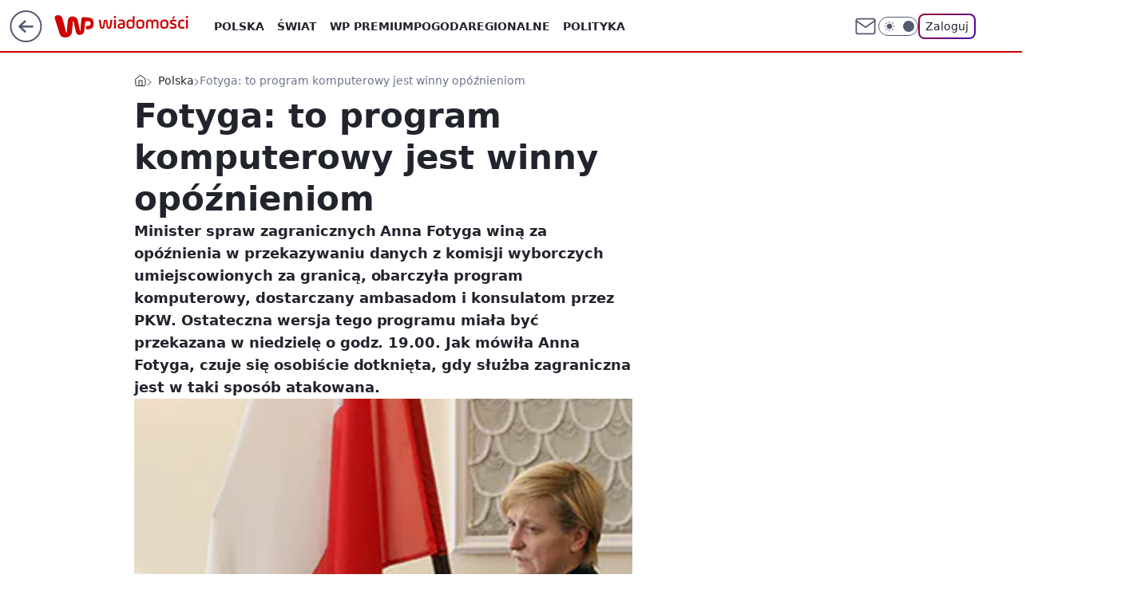

--- FILE ---
content_type: application/javascript
request_url: https://rek.www.wp.pl/gaf.js?rv=2&sn=wiadomosci&pvid=995a32505ee31155c582&rekids=234730&tVersion=A&phtml=wiadomosci.wp.pl%2Ffotyga-to-program-komputerowy-jest-winny-opoznieniom-6036204017570945a&abtest=adtech%7CPRGM-1047%7CA%3Badtech%7CPU-335%7CB%3Badtech%7CPRG-3468%7CB%3Badtech%7CPRGM-1036%7CD%3Badtech%7CFP-76%7CA%3Badtech%7CPRGM-1356%7CA%3Badtech%7CPRGM-1610%7CA%3Badtech%7CPRGM-1419%7CC%3Badtech%7CPRGM-1589%7CA%3Badtech%7CPRGM-1576%7CA%3Badtech%7CPRGM-1443%7CA%3Badtech%7CPRGM-1587%7CD%3Badtech%7CPRGM-1615%7CA%3Badtech%7CPRGM-1215%7CC&PWA_adbd=0&darkmode=0&highLayout=0&layout=wide&navType=navigate&cdl=0&ctype=article&ciab=IAB12-2%2CIAB12%2CIAB-v3-387%2CIAB11-4&cid=6036204017570945&csystem=ncr&cdate=2007-10-22&ccategory=polska&REKtagi=program%3Bkomputery%3Bfotyga%3Bzagranica&vw=1280&vh=720&p1=0&kat=1342&wid=9320310&rfbawp=1193064289.182&spin=sgotxmcv&bcv=2
body_size: 5135
content:
sgotxmcv({"spin":"sgotxmcv","bunch":234730,"context":{"dsa":false,"minor":false,"bidRequestId":"bd7e3c86-c734-4c65-890e-edba6424d434","maConfig":{"timestamp":"2026-01-20T08:15:08.178Z"},"dfpConfig":{"timestamp":"2026-01-20T10:42:02.482Z"},"sda":[],"targeting":{"client":{},"server":{},"query":{"PWA_adbd":"0","REKtagi":"program;komputery;fotyga;zagranica","abtest":"adtech|PRGM-1047|A;adtech|PU-335|B;adtech|PRG-3468|B;adtech|PRGM-1036|D;adtech|FP-76|A;adtech|PRGM-1356|A;adtech|PRGM-1610|A;adtech|PRGM-1419|C;adtech|PRGM-1589|A;adtech|PRGM-1576|A;adtech|PRGM-1443|A;adtech|PRGM-1587|D;adtech|PRGM-1615|A;adtech|PRGM-1215|C","bcv":"2","ccategory":"polska","cdate":"2007-10-22","cdl":"0","ciab":"IAB12-2,IAB12,IAB-v3-387,IAB11-4","cid":"6036204017570945","csystem":"ncr","ctype":"article","darkmode":"0","highLayout":"0","kat":"1342","layout":"wide","navType":"navigate","p1":"0","phtml":"wiadomosci.wp.pl/fotyga-to-program-komputerowy-jest-winny-opoznieniom-6036204017570945a","pvid":"995a32505ee31155c582","rekids":"234730","rfbawp":"1193064289.182","rv":"2","sn":"wiadomosci","spin":"sgotxmcv","tVersion":"A","vh":"720","vw":"1280","wid":"9320310"}},"directOnly":0,"geo":{"country":"840","region":"","city":""},"statid":"","mlId":"","rshsd":"15","isRobot":false,"curr":{"EUR":4.2279,"USD":3.6054,"CHF":4.5608,"GBP":4.8583},"rv":"2","status":{"advf":2,"ma":2,"ma_ads-bidder":2,"ma_cpv-bidder":2,"ma_high-cpm-bidder":2}},"slots":{"10":{"delivered":"","campaign":null,"dfpConfig":null},"11":{"delivered":"1","campaign":null,"dfpConfig":{"placement":"/89844762/Desktop_Wiadomosci.wp.pl_x11_art","roshash":"DHKN","ceil":100,"sizes":[[336,280],[640,280],[300,250]],"namedSizes":["fluid"],"div":"div-gpt-ad-x11-art","targeting":{"DFPHASH":"AEHK","emptygaf":"0"},"gfp":"DHKN"}},"12":{"delivered":"1","campaign":null,"dfpConfig":{"placement":"/89844762/Desktop_Wiadomosci.wp.pl_x12_art","roshash":"DHKN","ceil":100,"sizes":[[336,280],[640,280],[300,250]],"namedSizes":["fluid"],"div":"div-gpt-ad-x12-art","targeting":{"DFPHASH":"AEHK","emptygaf":"0"},"gfp":"DHKN"}},"13":{"delivered":"1","campaign":null,"dfpConfig":{"placement":"/89844762/Desktop_Wiadomosci.wp.pl_x13_art","roshash":"DHKN","ceil":100,"sizes":[[336,280],[640,280],[300,250]],"namedSizes":["fluid"],"div":"div-gpt-ad-x13-art","targeting":{"DFPHASH":"AEHK","emptygaf":"0"},"gfp":"DHKN"}},"14":{"delivered":"1","campaign":null,"dfpConfig":{"placement":"/89844762/Desktop_Wiadomosci.wp.pl_x14_art","roshash":"DHKN","ceil":100,"sizes":[[336,280],[640,280],[300,250]],"namedSizes":["fluid"],"div":"div-gpt-ad-x14-art","targeting":{"DFPHASH":"AEHK","emptygaf":"0"},"gfp":"DHKN"}},"15":{"delivered":"1","campaign":null,"dfpConfig":{"placement":"/89844762/Desktop_Wiadomosci.wp.pl_x15_art","roshash":"DHKN","ceil":100,"sizes":[[728,90],[970,300],[950,90],[980,120],[980,90],[970,150],[970,90],[970,250],[930,180],[950,200],[750,100],[970,66],[750,200],[960,90],[970,100],[750,300],[970,200],[950,300]],"namedSizes":["fluid"],"div":"div-gpt-ad-x15-art","targeting":{"DFPHASH":"AEHK","emptygaf":"0"},"gfp":"DHKN"}},"16":{"delivered":"1","campaign":{"id":"188888","adm":{"bunch":"234730","creations":[{"height":200,"showLabel":true,"src":"https://mamc.wpcdn.pl/188888/1768918272108/FEN61_750x200.jpg","trackers":{"click":[""],"cview":["//ma.wp.pl/ma.gif?clid=36d4f1d950aab392a9c26b186b340e10\u0026SN=wiadomosci\u0026pvid=995a32505ee31155c582\u0026action=cvimp\u0026pg=wiadomosci.wp.pl\u0026par=inver%3D2%26source%3DTG%26is_adblock%3D0%26geo%3D840%253B%253B%26hBudgetRate%3DDGJOWZd%26targetDomain%3Dfen-mma.com%26client_id%3D43697%26editedTimestamp%3D1768918336%26contentID%3D6036204017570945%26ssp%3Dwp.pl%26tpID%3D1405440%26billing%3Dcpv%26org_id%3D25%26partnerID%3D%26medium%3Ddisplay%26conversionValue%3D0%26rekid%3D234730%26slotID%3D016%26cur%3DPLN%26emission%3D3046108%26iabSiteCategories%3D%26utility%3Ds6q3hfx1o4K6V3i-YJ9nUC_iFfDKZTqynGWeSSkIEDMuiNNcU9lJ5lS89RNnE0Yx%26device%3DPERSONAL_COMPUTER%26creationID%3D1475926%26seatFee%3DrWXbO4UTPD5YCfhWSVYDbG58UDRB6ydwe7weBOk659g%26is_robot%3D0%26hBidPrice%3DDGJOWZd%26bidderID%3D11%26isDev%3Dfalse%26ip%3DAWU4BwYqZScxr2_PlBcqnnrXBLgVzqNTkEMI3AfDG6Q%26slotSizeWxH%3D750x200%26order%3D266544%26pvid%3D995a32505ee31155c582%26bidTimestamp%3D1769005616%26bidReqID%3Dbd7e3c86-c734-4c65-890e-edba6424d434%26domain%3Dwiadomosci.wp.pl%26test%3D0%26workfID%3D188888%26seatID%3D36d4f1d950aab392a9c26b186b340e10%26pricingModel%3DwiX1erPXdqYXm6afc8GNcVqqRta87AAg_21KGZsu-0s%26sn%3Dwiadomosci%26platform%3D8%26userID%3D__UNKNOWN_TELL_US__%26publisherID%3D308%26iabPageCategories%3D%26ttl%3D1769092016"],"impression":["//ma.wp.pl/ma.gif?clid=36d4f1d950aab392a9c26b186b340e10\u0026SN=wiadomosci\u0026pvid=995a32505ee31155c582\u0026action=delivery\u0026pg=wiadomosci.wp.pl\u0026par=ssp%3Dwp.pl%26tpID%3D1405440%26billing%3Dcpv%26org_id%3D25%26partnerID%3D%26medium%3Ddisplay%26conversionValue%3D0%26rekid%3D234730%26slotID%3D016%26cur%3DPLN%26emission%3D3046108%26iabSiteCategories%3D%26utility%3Ds6q3hfx1o4K6V3i-YJ9nUC_iFfDKZTqynGWeSSkIEDMuiNNcU9lJ5lS89RNnE0Yx%26device%3DPERSONAL_COMPUTER%26creationID%3D1475926%26seatFee%3DrWXbO4UTPD5YCfhWSVYDbG58UDRB6ydwe7weBOk659g%26is_robot%3D0%26hBidPrice%3DDGJOWZd%26bidderID%3D11%26isDev%3Dfalse%26ip%3DAWU4BwYqZScxr2_PlBcqnnrXBLgVzqNTkEMI3AfDG6Q%26slotSizeWxH%3D750x200%26order%3D266544%26pvid%3D995a32505ee31155c582%26bidTimestamp%3D1769005616%26bidReqID%3Dbd7e3c86-c734-4c65-890e-edba6424d434%26domain%3Dwiadomosci.wp.pl%26test%3D0%26workfID%3D188888%26seatID%3D36d4f1d950aab392a9c26b186b340e10%26pricingModel%3DwiX1erPXdqYXm6afc8GNcVqqRta87AAg_21KGZsu-0s%26sn%3Dwiadomosci%26platform%3D8%26userID%3D__UNKNOWN_TELL_US__%26publisherID%3D308%26iabPageCategories%3D%26ttl%3D1769092016%26inver%3D2%26source%3DTG%26is_adblock%3D0%26geo%3D840%253B%253B%26hBudgetRate%3DDGJOWZd%26targetDomain%3Dfen-mma.com%26client_id%3D43697%26editedTimestamp%3D1768918336%26contentID%3D6036204017570945"],"view":["//ma.wp.pl/ma.gif?clid=36d4f1d950aab392a9c26b186b340e10\u0026SN=wiadomosci\u0026pvid=995a32505ee31155c582\u0026action=view\u0026pg=wiadomosci.wp.pl\u0026par=creationID%3D1475926%26seatFee%3DrWXbO4UTPD5YCfhWSVYDbG58UDRB6ydwe7weBOk659g%26is_robot%3D0%26hBidPrice%3DDGJOWZd%26bidderID%3D11%26isDev%3Dfalse%26ip%3DAWU4BwYqZScxr2_PlBcqnnrXBLgVzqNTkEMI3AfDG6Q%26slotSizeWxH%3D750x200%26order%3D266544%26pvid%3D995a32505ee31155c582%26bidTimestamp%3D1769005616%26bidReqID%3Dbd7e3c86-c734-4c65-890e-edba6424d434%26domain%3Dwiadomosci.wp.pl%26test%3D0%26workfID%3D188888%26seatID%3D36d4f1d950aab392a9c26b186b340e10%26pricingModel%3DwiX1erPXdqYXm6afc8GNcVqqRta87AAg_21KGZsu-0s%26sn%3Dwiadomosci%26platform%3D8%26userID%3D__UNKNOWN_TELL_US__%26publisherID%3D308%26iabPageCategories%3D%26ttl%3D1769092016%26inver%3D2%26source%3DTG%26is_adblock%3D0%26geo%3D840%253B%253B%26hBudgetRate%3DDGJOWZd%26targetDomain%3Dfen-mma.com%26client_id%3D43697%26editedTimestamp%3D1768918336%26contentID%3D6036204017570945%26ssp%3Dwp.pl%26tpID%3D1405440%26billing%3Dcpv%26org_id%3D25%26partnerID%3D%26medium%3Ddisplay%26conversionValue%3D0%26rekid%3D234730%26slotID%3D016%26cur%3DPLN%26emission%3D3046108%26iabSiteCategories%3D%26utility%3Ds6q3hfx1o4K6V3i-YJ9nUC_iFfDKZTqynGWeSSkIEDMuiNNcU9lJ5lS89RNnE0Yx%26device%3DPERSONAL_COMPUTER"]},"transparentPlaceholder":false,"type":"image","url":"https://fen-mma.com/","width":750}],"redir":"https://ma.wp.pl/redirma?SN=wiadomosci\u0026pvid=995a32505ee31155c582\u0026par=targetDomain%3Dfen-mma.com%26conversionValue%3D0%26iabSiteCategories%3D%26utility%3Ds6q3hfx1o4K6V3i-YJ9nUC_iFfDKZTqynGWeSSkIEDMuiNNcU9lJ5lS89RNnE0Yx%26seatFee%3DrWXbO4UTPD5YCfhWSVYDbG58UDRB6ydwe7weBOk659g%26pvid%3D995a32505ee31155c582%26bidTimestamp%3D1769005616%26bidReqID%3Dbd7e3c86-c734-4c65-890e-edba6424d434%26hBudgetRate%3DDGJOWZd%26ssp%3Dwp.pl%26billing%3Dcpv%26rekid%3D234730%26emission%3D3046108%26contentID%3D6036204017570945%26org_id%3D25%26device%3DPERSONAL_COMPUTER%26workfID%3D188888%26ttl%3D1769092016%26tpID%3D1405440%26medium%3Ddisplay%26bidderID%3D11%26slotSizeWxH%3D750x200%26platform%3D8%26slotID%3D016%26order%3D266544%26sn%3Dwiadomosci%26iabPageCategories%3D%26is_adblock%3D0%26geo%3D840%253B%253B%26is_robot%3D0%26ip%3DAWU4BwYqZScxr2_PlBcqnnrXBLgVzqNTkEMI3AfDG6Q%26test%3D0%26seatID%3D36d4f1d950aab392a9c26b186b340e10%26publisherID%3D308%26inver%3D2%26client_id%3D43697%26creationID%3D1475926%26domain%3Dwiadomosci.wp.pl%26pricingModel%3DwiX1erPXdqYXm6afc8GNcVqqRta87AAg_21KGZsu-0s%26userID%3D__UNKNOWN_TELL_US__%26editedTimestamp%3D1768918336%26partnerID%3D%26cur%3DPLN%26hBidPrice%3DDGJOWZd%26isDev%3Dfalse%26source%3DTG\u0026url=","slot":"16"},"creative":{"Id":"1475926","provider":"ma_cpv-bidder","roshash":"DGJM","height":200,"width":750,"touchpointId":"1405440","source":{"bidder":"cpv-bidder"}},"sellingModel":{"model":"CPM_INT"}},"dfpConfig":{"placement":"/89844762/Desktop_Wiadomosci.wp.pl_x16","roshash":"DHKN","ceil":100,"sizes":[[728,90],[970,300],[950,90],[980,120],[980,90],[970,150],[970,90],[970,250],[930,180],[950,200],[750,100],[970,66],[750,200],[960,90],[970,100],[750,300],[970,200],[950,300]],"namedSizes":["fluid"],"div":"div-gpt-ad-x16","targeting":{"DFPHASH":"AEHK","emptygaf":"0"},"gfp":"DHKN"}},"17":{"delivered":"1","campaign":null,"dfpConfig":{"placement":"/89844762/Desktop_Wiadomosci.wp.pl_x17","roshash":"DHKN","ceil":100,"sizes":[[728,90],[970,300],[950,90],[980,120],[980,90],[970,150],[970,90],[970,250],[930,180],[950,200],[750,100],[970,66],[750,200],[960,90],[970,100],[750,300],[970,200],[950,300]],"namedSizes":["fluid"],"div":"div-gpt-ad-x17","targeting":{"DFPHASH":"AEHK","emptygaf":"0"},"gfp":"DHKN"}},"18":{"delivered":"1","campaign":null,"dfpConfig":{"placement":"/89844762/Desktop_Wiadomosci.wp.pl_x18","roshash":"DHKN","ceil":100,"sizes":[[728,90],[970,300],[950,90],[980,120],[980,90],[970,150],[970,90],[970,250],[930,180],[950,200],[750,100],[970,66],[750,200],[960,90],[970,100],[750,300],[970,200],[950,300]],"namedSizes":["fluid"],"div":"div-gpt-ad-x18","targeting":{"DFPHASH":"AEHK","emptygaf":"0"},"gfp":"DHKN"}},"19":{"delivered":"1","campaign":null,"dfpConfig":{"placement":"/89844762/Desktop_Wiadomosci.wp.pl_x19","roshash":"DHKN","ceil":100,"sizes":[[728,90],[970,300],[950,90],[980,120],[980,90],[970,150],[970,90],[970,250],[930,180],[950,200],[750,100],[970,66],[750,200],[960,90],[970,100],[750,300],[970,200],[950,300]],"namedSizes":["fluid"],"div":"div-gpt-ad-x19","targeting":{"DFPHASH":"AEHK","emptygaf":"0"},"gfp":"DHKN"}},"2":{"delivered":"1","campaign":{"id":"188278","capping":"PWAck=27120619\u0026PWAclt=792\u0026tpl=1","adm":{"bunch":"234730","creations":[{"cbConfig":{"blur":false,"bottomBar":false,"fullPage":false,"message":"Przekierowanie za {{time}} sekund{{y}}","timeout":15000},"height":600,"pixels":["//gde-default.hit.gemius.pl/_1769005616/redot.gif?id=AurlpqtfLPQooAxj7wsDeNWb7DpBnawS60AjdQWqM6T.z7/fastid=fsjxkechbderpocuyimavtcqankj/stparam=xcjskxjudx/nc=0/gdpr=0/gdpr_consent="],"showLabel":false,"src":"https://mamc.wpcdn.pl/188278/1768219315939/backup_mcd_ruby_choco_latte_1200x600.jpg","trackers":{"click":[""],"cview":["//ma.wp.pl/ma.gif?clid=dca45526c17aa056cf0f889dbba57020\u0026SN=wiadomosci\u0026pvid=995a32505ee31155c582\u0026action=cvimp\u0026pg=wiadomosci.wp.pl\u0026par=pvid%3D995a32505ee31155c582%26contentID%3D6036204017570945%26publisherID%3D308%26billing%3Dcpv%26emission%3D3043513%26order%3D265630%26isDev%3Dfalse%26platform%3D8%26device%3DPERSONAL_COMPUTER%26inver%3D2%26cur%3DPLN%26client_id%3D43759%26editedTimestamp%3D1768219234%26ttl%3D1769092016%26is_robot%3D0%26conversionValue%3D0%26slotSizeWxH%3D1200x600%26iabSiteCategories%3D%26geo%3D840%253B%253B%26hBidPrice%3DDGJORUX%26partnerID%3D%26creationID%3D1470141%26test%3D0%26tpID%3D1402620%26pricingModel%3D7hd-9VOUyilvdWCrdefxLtG5Jtxn1zxiyWZtr00esUY%26is_adblock%3D0%26hBudgetRate%3DDGJORUX%26bidReqID%3Dbd7e3c86-c734-4c65-890e-edba6424d434%26userID%3D__UNKNOWN_TELL_US__%26ip%3Dkk0mw18yGwM2clbvTpJ0KlLo5F-56SdZj94IWRW58oo%26domain%3Dwiadomosci.wp.pl%26targetDomain%3Dmcdonalds.pl%26workfID%3D188278%26seatID%3Ddca45526c17aa056cf0f889dbba57020%26source%3DTG%26seatFee%3D9At0ce9STpKYF8DlSF88q3o1x1xi6b5tFsVtAD7gOFM%26iabPageCategories%3D%26sn%3Dwiadomosci%26bidTimestamp%3D1769005616%26ssp%3Dwp.pl%26rekid%3D234730%26bidderID%3D11%26utility%3DR0GX5l5b35OkUV-MspbPir_aAgJXk2ZdekXFFgnc4ZegEA18nGFp5VdPrfS-QLzp%26medium%3Ddisplay%26slotID%3D002%26org_id%3D25"],"impression":["//ma.wp.pl/ma.gif?clid=dca45526c17aa056cf0f889dbba57020\u0026SN=wiadomosci\u0026pvid=995a32505ee31155c582\u0026action=delivery\u0026pg=wiadomosci.wp.pl\u0026par=is_robot%3D0%26conversionValue%3D0%26slotSizeWxH%3D1200x600%26iabSiteCategories%3D%26geo%3D840%253B%253B%26hBidPrice%3DDGJORUX%26partnerID%3D%26creationID%3D1470141%26test%3D0%26tpID%3D1402620%26pricingModel%3D7hd-9VOUyilvdWCrdefxLtG5Jtxn1zxiyWZtr00esUY%26is_adblock%3D0%26hBudgetRate%3DDGJORUX%26bidReqID%3Dbd7e3c86-c734-4c65-890e-edba6424d434%26userID%3D__UNKNOWN_TELL_US__%26ip%3Dkk0mw18yGwM2clbvTpJ0KlLo5F-56SdZj94IWRW58oo%26domain%3Dwiadomosci.wp.pl%26targetDomain%3Dmcdonalds.pl%26workfID%3D188278%26seatID%3Ddca45526c17aa056cf0f889dbba57020%26source%3DTG%26seatFee%3D9At0ce9STpKYF8DlSF88q3o1x1xi6b5tFsVtAD7gOFM%26iabPageCategories%3D%26sn%3Dwiadomosci%26bidTimestamp%3D1769005616%26ssp%3Dwp.pl%26rekid%3D234730%26bidderID%3D11%26utility%3DR0GX5l5b35OkUV-MspbPir_aAgJXk2ZdekXFFgnc4ZegEA18nGFp5VdPrfS-QLzp%26medium%3Ddisplay%26slotID%3D002%26org_id%3D25%26pvid%3D995a32505ee31155c582%26contentID%3D6036204017570945%26publisherID%3D308%26billing%3Dcpv%26emission%3D3043513%26order%3D265630%26isDev%3Dfalse%26platform%3D8%26device%3DPERSONAL_COMPUTER%26inver%3D2%26cur%3DPLN%26client_id%3D43759%26editedTimestamp%3D1768219234%26ttl%3D1769092016"],"view":["//ma.wp.pl/ma.gif?clid=dca45526c17aa056cf0f889dbba57020\u0026SN=wiadomosci\u0026pvid=995a32505ee31155c582\u0026action=view\u0026pg=wiadomosci.wp.pl\u0026par=medium%3Ddisplay%26slotID%3D002%26org_id%3D25%26pvid%3D995a32505ee31155c582%26contentID%3D6036204017570945%26publisherID%3D308%26billing%3Dcpv%26emission%3D3043513%26order%3D265630%26isDev%3Dfalse%26platform%3D8%26device%3DPERSONAL_COMPUTER%26inver%3D2%26cur%3DPLN%26client_id%3D43759%26editedTimestamp%3D1768219234%26ttl%3D1769092016%26is_robot%3D0%26conversionValue%3D0%26slotSizeWxH%3D1200x600%26iabSiteCategories%3D%26geo%3D840%253B%253B%26hBidPrice%3DDGJORUX%26partnerID%3D%26creationID%3D1470141%26test%3D0%26tpID%3D1402620%26pricingModel%3D7hd-9VOUyilvdWCrdefxLtG5Jtxn1zxiyWZtr00esUY%26is_adblock%3D0%26hBudgetRate%3DDGJORUX%26bidReqID%3Dbd7e3c86-c734-4c65-890e-edba6424d434%26userID%3D__UNKNOWN_TELL_US__%26ip%3Dkk0mw18yGwM2clbvTpJ0KlLo5F-56SdZj94IWRW58oo%26domain%3Dwiadomosci.wp.pl%26targetDomain%3Dmcdonalds.pl%26workfID%3D188278%26seatID%3Ddca45526c17aa056cf0f889dbba57020%26source%3DTG%26seatFee%3D9At0ce9STpKYF8DlSF88q3o1x1xi6b5tFsVtAD7gOFM%26iabPageCategories%3D%26sn%3Dwiadomosci%26bidTimestamp%3D1769005616%26ssp%3Dwp.pl%26rekid%3D234730%26bidderID%3D11%26utility%3DR0GX5l5b35OkUV-MspbPir_aAgJXk2ZdekXFFgnc4ZegEA18nGFp5VdPrfS-QLzp"]},"transparentPlaceholder":false,"type":"image","url":"https://gde-default.hit.gemius.pl/lshitredir/id=AurlpqtfLPQooAxj7wsDeNWb7DpBnawS60AjdQWqM6T.z7/fastid=jtkvsjgljofzfpdtsvypmawiynnr/stparam=rehpbsnndr/nc=0/gdpr=0/gdpr_consent=/url=https://links.mcdonaldsapps.com/CKlgPh?utm_campaign=McDonalds_McCafe_260114_260324_McCafe%20Special%20Autumn%20%26%20Winter%202026\u0026utm_source=CommercialBreak\u0026utm_medium=%2FDISPLAY%2FWP%2FWP.WP_CommercialBreak__CPM_Display_aTAGdcGL_","width":1200}],"redir":"https://ma.wp.pl/redirma?SN=wiadomosci\u0026pvid=995a32505ee31155c582\u0026par=targetDomain%3Dmcdonalds.pl%26workfID%3D188278%26medium%3Ddisplay%26partnerID%3D%26test%3D0%26pricingModel%3D7hd-9VOUyilvdWCrdefxLtG5Jtxn1zxiyWZtr00esUY%26hBudgetRate%3DDGJORUX%26seatFee%3D9At0ce9STpKYF8DlSF88q3o1x1xi6b5tFsVtAD7gOFM%26iabPageCategories%3D%26bidTimestamp%3D1769005616%26emission%3D3043513%26isDev%3Dfalse%26iabSiteCategories%3D%26bidReqID%3Dbd7e3c86-c734-4c65-890e-edba6424d434%26domain%3Dwiadomosci.wp.pl%26utility%3DR0GX5l5b35OkUV-MspbPir_aAgJXk2ZdekXFFgnc4ZegEA18nGFp5VdPrfS-QLzp%26org_id%3D25%26billing%3Dcpv%26platform%3D8%26hBidPrice%3DDGJORUX%26userID%3D__UNKNOWN_TELL_US__%26source%3DTG%26pvid%3D995a32505ee31155c582%26slotSizeWxH%3D1200x600%26ip%3Dkk0mw18yGwM2clbvTpJ0KlLo5F-56SdZj94IWRW58oo%26ssp%3Dwp.pl%26rekid%3D234730%26bidderID%3D11%26inver%3D2%26is_adblock%3D0%26seatID%3Ddca45526c17aa056cf0f889dbba57020%26cur%3DPLN%26slotID%3D002%26order%3D265630%26device%3DPERSONAL_COMPUTER%26conversionValue%3D0%26tpID%3D1402620%26is_robot%3D0%26creationID%3D1470141%26sn%3Dwiadomosci%26contentID%3D6036204017570945%26publisherID%3D308%26client_id%3D43759%26editedTimestamp%3D1768219234%26ttl%3D1769092016%26geo%3D840%253B%253B\u0026url=","slot":"2"},"creative":{"Id":"1470141","provider":"ma_cpv-bidder","roshash":"FILO","height":600,"width":1200,"touchpointId":"1402620","source":{"bidder":"cpv-bidder"}},"sellingModel":{"model":"CPM_INT"}},"dfpConfig":{"placement":"/89844762/Desktop_Wiadomosci.wp.pl_x02","roshash":"FILO","ceil":100,"sizes":[[970,300],[970,600],[750,300],[950,300],[980,600],[1920,870],[1200,600],[750,400],[960,640]],"namedSizes":["fluid"],"div":"div-gpt-ad-x02","targeting":{"DFPHASH":"CFIL","emptygaf":"0"},"gfp":"EMPS"}},"24":{"delivered":"","campaign":null,"dfpConfig":null},"25":{"delivered":"1","campaign":null,"dfpConfig":{"placement":"/89844762/Desktop_Wiadomosci.wp.pl_x25_art","roshash":"DHKN","ceil":100,"sizes":[[336,280],[640,280],[300,250]],"namedSizes":["fluid"],"div":"div-gpt-ad-x25-art","targeting":{"DFPHASH":"AEHK","emptygaf":"0"},"gfp":"DHKN"}},"27":{"delivered":"1","campaign":null,"dfpConfig":{"placement":"/89844762/Desktop_Wiadomosci.wp.pl_x27_art","roshash":"DHKN","ceil":100,"sizes":[[160,600]],"namedSizes":["fluid"],"div":"div-gpt-ad-x27-art","targeting":{"DFPHASH":"AEHK","emptygaf":"0"},"gfp":"DHKN"}},"28":{"delivered":"","campaign":null,"dfpConfig":null},"29":{"delivered":"","campaign":null,"dfpConfig":null},"3":{"delivered":"1","campaign":null,"dfpConfig":{"placement":"/89844762/Desktop_Wiadomosci.wp.pl_x03_art","roshash":"DHKN","ceil":100,"sizes":[[728,90],[970,300],[950,90],[980,120],[980,90],[970,150],[970,90],[970,250],[930,180],[950,200],[750,100],[970,66],[750,200],[960,90],[970,100],[750,300],[970,200],[950,300]],"namedSizes":["fluid"],"div":"div-gpt-ad-x03-art","targeting":{"DFPHASH":"AEHK","emptygaf":"0"},"gfp":"DHKN"}},"32":{"delivered":"1","campaign":{"id":"188889","adm":{"bunch":"234730","creations":[{"height":250,"showLabel":true,"src":"https://mamc.wpcdn.pl/188889/1768918232208/FEN61_300X250.jpg","trackers":{"click":[""],"cview":["//ma.wp.pl/ma.gif?clid=36d4f1d950aab392a9c26b186b340e10\u0026SN=wiadomosci\u0026pvid=995a32505ee31155c582\u0026action=cvimp\u0026pg=wiadomosci.wp.pl\u0026par=ssp%3Dwp.pl%26ip%3DBukuCxaPdFgZHe9QsT-WXd6XN67CrIIB_lvoUKfF71Q%26creationID%3D1475925%26source%3DTG%26bidderID%3D11%26isDev%3Dfalse%26bidReqID%3Dbd7e3c86-c734-4c65-890e-edba6424d434%26slotSizeWxH%3D300x250%26seatFee%3DLqCS8BwFO-meWUB69vqAD4g0qV_-HItwYR5P0cXehUk%26order%3D266544%26ttl%3D1769092016%26hBidPrice%3DDGJNXgj%26contentID%3D6036204017570945%26medium%3Ddisplay%26platform%3D8%26rekid%3D234730%26workfID%3D188889%26sn%3Dwiadomosci%26hBudgetRate%3DDGJNXgj%26utility%3Dbj-2RCWjatk5Qa8HBY2rniFAgjpaI75_-EXZ0jq3RobTStyaIrSeRjBIo47hgX99%26device%3DPERSONAL_COMPUTER%26pvid%3D995a32505ee31155c582%26bidTimestamp%3D1769005616%26inver%3D2%26test%3D0%26billing%3Dcpv%26editedTimestamp%3D1768918260%26iabPageCategories%3D%26geo%3D840%253B%253B%26partnerID%3D%26domain%3Dwiadomosci.wp.pl%26org_id%3D25%26emission%3D3046106%26pricingModel%3DXOGCtQUa3wiWWlH_HWjgnOb_rzn3ieExtf-nziavBII%26is_robot%3D0%26publisherID%3D308%26targetDomain%3Dfen-mma.com%26tpID%3D1405443%26seatID%3D36d4f1d950aab392a9c26b186b340e10%26client_id%3D43697%26iabSiteCategories%3D%26conversionValue%3D0%26userID%3D__UNKNOWN_TELL_US__%26slotID%3D032%26cur%3DPLN%26is_adblock%3D0"],"impression":["//ma.wp.pl/ma.gif?clid=36d4f1d950aab392a9c26b186b340e10\u0026SN=wiadomosci\u0026pvid=995a32505ee31155c582\u0026action=delivery\u0026pg=wiadomosci.wp.pl\u0026par=order%3D266544%26ttl%3D1769092016%26hBidPrice%3DDGJNXgj%26contentID%3D6036204017570945%26medium%3Ddisplay%26platform%3D8%26rekid%3D234730%26workfID%3D188889%26sn%3Dwiadomosci%26hBudgetRate%3DDGJNXgj%26utility%3Dbj-2RCWjatk5Qa8HBY2rniFAgjpaI75_-EXZ0jq3RobTStyaIrSeRjBIo47hgX99%26device%3DPERSONAL_COMPUTER%26pvid%3D995a32505ee31155c582%26bidTimestamp%3D1769005616%26inver%3D2%26test%3D0%26billing%3Dcpv%26editedTimestamp%3D1768918260%26iabPageCategories%3D%26geo%3D840%253B%253B%26partnerID%3D%26domain%3Dwiadomosci.wp.pl%26org_id%3D25%26emission%3D3046106%26pricingModel%3DXOGCtQUa3wiWWlH_HWjgnOb_rzn3ieExtf-nziavBII%26is_robot%3D0%26publisherID%3D308%26targetDomain%3Dfen-mma.com%26tpID%3D1405443%26seatID%3D36d4f1d950aab392a9c26b186b340e10%26client_id%3D43697%26iabSiteCategories%3D%26conversionValue%3D0%26userID%3D__UNKNOWN_TELL_US__%26slotID%3D032%26cur%3DPLN%26is_adblock%3D0%26ssp%3Dwp.pl%26ip%3DBukuCxaPdFgZHe9QsT-WXd6XN67CrIIB_lvoUKfF71Q%26creationID%3D1475925%26source%3DTG%26bidderID%3D11%26isDev%3Dfalse%26bidReqID%3Dbd7e3c86-c734-4c65-890e-edba6424d434%26slotSizeWxH%3D300x250%26seatFee%3DLqCS8BwFO-meWUB69vqAD4g0qV_-HItwYR5P0cXehUk"],"view":["//ma.wp.pl/ma.gif?clid=36d4f1d950aab392a9c26b186b340e10\u0026SN=wiadomosci\u0026pvid=995a32505ee31155c582\u0026action=view\u0026pg=wiadomosci.wp.pl\u0026par=conversionValue%3D0%26userID%3D__UNKNOWN_TELL_US__%26slotID%3D032%26cur%3DPLN%26is_adblock%3D0%26ssp%3Dwp.pl%26ip%3DBukuCxaPdFgZHe9QsT-WXd6XN67CrIIB_lvoUKfF71Q%26creationID%3D1475925%26source%3DTG%26bidderID%3D11%26isDev%3Dfalse%26bidReqID%3Dbd7e3c86-c734-4c65-890e-edba6424d434%26slotSizeWxH%3D300x250%26seatFee%3DLqCS8BwFO-meWUB69vqAD4g0qV_-HItwYR5P0cXehUk%26order%3D266544%26ttl%3D1769092016%26hBidPrice%3DDGJNXgj%26contentID%3D6036204017570945%26medium%3Ddisplay%26platform%3D8%26rekid%3D234730%26workfID%3D188889%26sn%3Dwiadomosci%26hBudgetRate%3DDGJNXgj%26utility%3Dbj-2RCWjatk5Qa8HBY2rniFAgjpaI75_-EXZ0jq3RobTStyaIrSeRjBIo47hgX99%26device%3DPERSONAL_COMPUTER%26pvid%3D995a32505ee31155c582%26bidTimestamp%3D1769005616%26inver%3D2%26test%3D0%26billing%3Dcpv%26editedTimestamp%3D1768918260%26iabPageCategories%3D%26geo%3D840%253B%253B%26partnerID%3D%26domain%3Dwiadomosci.wp.pl%26org_id%3D25%26emission%3D3046106%26pricingModel%3DXOGCtQUa3wiWWlH_HWjgnOb_rzn3ieExtf-nziavBII%26is_robot%3D0%26publisherID%3D308%26targetDomain%3Dfen-mma.com%26tpID%3D1405443%26seatID%3D36d4f1d950aab392a9c26b186b340e10%26client_id%3D43697%26iabSiteCategories%3D"]},"transparentPlaceholder":false,"type":"image","url":"https://fen-mma.com/","width":300}],"redir":"https://ma.wp.pl/redirma?SN=wiadomosci\u0026pvid=995a32505ee31155c582\u0026par=isDev%3Dfalse%26ttl%3D1769092016%26utility%3Dbj-2RCWjatk5Qa8HBY2rniFAgjpaI75_-EXZ0jq3RobTStyaIrSeRjBIo47hgX99%26test%3D0%26geo%3D840%253B%253B%26partnerID%3D%26seatID%3D36d4f1d950aab392a9c26b186b340e10%26source%3DTG%26bidderID%3D11%26medium%3Ddisplay%26bidTimestamp%3D1769005616%26is_robot%3D0%26targetDomain%3Dfen-mma.com%26client_id%3D43697%26ip%3DBukuCxaPdFgZHe9QsT-WXd6XN67CrIIB_lvoUKfF71Q%26contentID%3D6036204017570945%26workfID%3D188889%26hBudgetRate%3DDGJNXgj%26domain%3Dwiadomosci.wp.pl%26publisherID%3D308%26userID%3D__UNKNOWN_TELL_US__%26is_adblock%3D0%26creationID%3D1475925%26order%3D266544%26rekid%3D234730%26tpID%3D1405443%26conversionValue%3D0%26cur%3DPLN%26ssp%3Dwp.pl%26editedTimestamp%3D1768918260%26iabPageCategories%3D%26org_id%3D25%26emission%3D3046106%26pricingModel%3DXOGCtQUa3wiWWlH_HWjgnOb_rzn3ieExtf-nziavBII%26sn%3Dwiadomosci%26pvid%3D995a32505ee31155c582%26billing%3Dcpv%26seatFee%3DLqCS8BwFO-meWUB69vqAD4g0qV_-HItwYR5P0cXehUk%26platform%3D8%26inver%3D2%26iabSiteCategories%3D%26slotID%3D032%26bidReqID%3Dbd7e3c86-c734-4c65-890e-edba6424d434%26slotSizeWxH%3D300x250%26hBidPrice%3DDGJNXgj%26device%3DPERSONAL_COMPUTER\u0026url=","slot":"32"},"creative":{"Id":"1475925","provider":"ma_cpv-bidder","roshash":"DGJM","height":250,"width":300,"touchpointId":"1405443","source":{"bidder":"cpv-bidder"}},"sellingModel":{"model":"CPM_INT"}},"dfpConfig":{"placement":"/89844762/Desktop_Wiadomosci.wp.pl_x32_art","roshash":"DHKN","ceil":100,"sizes":[[336,280],[640,280],[300,250]],"namedSizes":["fluid"],"div":"div-gpt-ad-x32-art","targeting":{"DFPHASH":"AEHK","emptygaf":"0"},"gfp":"DHKN"}},"33":{"delivered":"1","campaign":null,"dfpConfig":{"placement":"/89844762/Desktop_Wiadomosci.wp.pl_x33_art","roshash":"DHKN","ceil":100,"sizes":[[336,280],[640,280],[300,250]],"namedSizes":["fluid"],"div":"div-gpt-ad-x33-art","targeting":{"DFPHASH":"AEHK","emptygaf":"0"},"gfp":"DHKN"}},"34":{"delivered":"1","campaign":null,"dfpConfig":{"placement":"/89844762/Desktop_Wiadomosci.wp.pl_x34_art","roshash":"DHKN","ceil":100,"sizes":[[300,250]],"namedSizes":["fluid"],"div":"div-gpt-ad-x34-art","targeting":{"DFPHASH":"AEHK","emptygaf":"0"},"gfp":"DHKN"}},"35":{"delivered":"1","campaign":null,"dfpConfig":{"placement":"/89844762/Desktop_Wiadomosci.wp.pl_x35_art","roshash":"DHKN","ceil":100,"sizes":[[300,600],[300,250]],"namedSizes":["fluid"],"div":"div-gpt-ad-x35-art","targeting":{"DFPHASH":"AEHK","emptygaf":"0"},"gfp":"DHKN"}},"36":{"delivered":"1","campaign":null,"dfpConfig":{"placement":"/89844762/Desktop_Wiadomosci.wp.pl_x36_art","roshash":"DHKN","ceil":100,"sizes":[[300,600],[300,250]],"namedSizes":["fluid"],"div":"div-gpt-ad-x36-art","targeting":{"DFPHASH":"AEHK","emptygaf":"0"},"gfp":"DHKN"}},"37":{"delivered":"1","campaign":null,"dfpConfig":{"placement":"/89844762/Desktop_Wiadomosci.wp.pl_x37_art","roshash":"DHKN","ceil":100,"sizes":[[300,600],[300,250]],"namedSizes":["fluid"],"div":"div-gpt-ad-x37-art","targeting":{"DFPHASH":"AEHK","emptygaf":"0"},"gfp":"DHKN"}},"40":{"delivered":"1","campaign":null,"dfpConfig":{"placement":"/89844762/Desktop_Wiadomosci.wp.pl_x40","roshash":"DILO","ceil":100,"sizes":[[300,250]],"namedSizes":["fluid"],"div":"div-gpt-ad-x40","targeting":{"DFPHASH":"AFIL","emptygaf":"0"},"gfp":"DILO"}},"5":{"delivered":"1","campaign":null,"dfpConfig":{"placement":"/89844762/Desktop_Wiadomosci.wp.pl_x05_art","roshash":"DHKN","ceil":100,"sizes":[[336,280],[640,280],[300,250]],"namedSizes":["fluid"],"div":"div-gpt-ad-x05-art","targeting":{"DFPHASH":"AEHK","emptygaf":"0"},"gfp":"DHKN"}},"50":{"delivered":"1","campaign":null,"dfpConfig":{"placement":"/89844762/Desktop_Wiadomosci.wp.pl_x50_art","roshash":"DHKN","ceil":100,"sizes":[[728,90],[970,300],[950,90],[980,120],[980,90],[970,150],[970,90],[970,250],[930,180],[950,200],[750,100],[970,66],[750,200],[960,90],[970,100],[750,300],[970,200],[950,300]],"namedSizes":["fluid"],"div":"div-gpt-ad-x50-art","targeting":{"DFPHASH":"AEHK","emptygaf":"0"},"gfp":"DHKN"}},"52":{"delivered":"1","campaign":null,"dfpConfig":{"placement":"/89844762/Desktop_Wiadomosci.wp.pl_x52_art","roshash":"DHKN","ceil":100,"sizes":[[300,250]],"namedSizes":["fluid"],"div":"div-gpt-ad-x52-art","targeting":{"DFPHASH":"AEHK","emptygaf":"0"},"gfp":"DHKN"}},"529":{"delivered":"1","campaign":null,"dfpConfig":{"placement":"/89844762/Desktop_Wiadomosci.wp.pl_x529","roshash":"DHKN","ceil":100,"sizes":[[300,250]],"namedSizes":["fluid"],"div":"div-gpt-ad-x529","targeting":{"DFPHASH":"AEHK","emptygaf":"0"},"gfp":"DHKN"}},"53":{"delivered":"1","campaign":null,"dfpConfig":{"placement":"/89844762/Desktop_Wiadomosci.wp.pl_x53_art","roshash":"DHKN","ceil":100,"sizes":[[728,90],[970,300],[950,90],[980,120],[980,90],[970,150],[970,600],[970,90],[970,250],[930,180],[950,200],[750,100],[970,66],[750,200],[960,90],[970,100],[750,300],[970,200],[940,600]],"namedSizes":["fluid"],"div":"div-gpt-ad-x53-art","targeting":{"DFPHASH":"AEHK","emptygaf":"0"},"gfp":"DHKN"}},"531":{"delivered":"1","campaign":null,"dfpConfig":{"placement":"/89844762/Desktop_Wiadomosci.wp.pl_x531","roshash":"DHKN","ceil":100,"sizes":[[300,250]],"namedSizes":["fluid"],"div":"div-gpt-ad-x531","targeting":{"DFPHASH":"AEHK","emptygaf":"0"},"gfp":"DHKN"}},"541":{"delivered":"1","campaign":null,"dfpConfig":{"placement":"/89844762/Desktop_Wiadomosci.wp.pl_x541_art","roshash":"DHKN","ceil":100,"sizes":[[300,600],[300,250]],"namedSizes":["fluid"],"div":"div-gpt-ad-x541-art","targeting":{"DFPHASH":"AEHK","emptygaf":"0"},"gfp":"DHKN"}},"59":{"delivered":"1","campaign":null,"dfpConfig":{"placement":"/89844762/Desktop_Wiadomosci.wp.pl_x59_art","roshash":"DHKN","ceil":100,"sizes":[[300,600],[300,250]],"namedSizes":["fluid"],"div":"div-gpt-ad-x59-art","targeting":{"DFPHASH":"AEHK","emptygaf":"0"},"gfp":"DHKN"}},"6":{"delivered":"","campaign":null,"dfpConfig":null},"61":{"delivered":"1","campaign":null,"dfpConfig":{"placement":"/89844762/Desktop_Wiadomosci.wp.pl_x61_art","roshash":"DHKN","ceil":100,"sizes":[[300,250]],"namedSizes":["fluid"],"div":"div-gpt-ad-x61-art","targeting":{"DFPHASH":"AEHK","emptygaf":"0"},"gfp":"DHKN"}},"62":{"delivered":"","campaign":null,"dfpConfig":null},"67":{"delivered":"1","campaign":null,"dfpConfig":{"placement":"/89844762/Desktop_Wiadomosci.wp.pl_x67_art","roshash":"DGMP","ceil":100,"sizes":[[300,50]],"namedSizes":["fluid"],"div":"div-gpt-ad-x67-art","targeting":{"DFPHASH":"ADJM","emptygaf":"0"},"gfp":"DGMP"}},"7":{"delivered":"","campaign":null,"dfpConfig":null},"70":{"delivered":"1","campaign":null,"dfpConfig":{"placement":"/89844762/Desktop_Wiadomosci.wp.pl_x70_art","roshash":"DHKN","ceil":100,"sizes":[[728,90],[970,300],[950,90],[980,120],[980,90],[970,150],[970,90],[970,250],[930,180],[950,200],[750,100],[970,66],[750,200],[960,90],[970,100],[750,300],[970,200],[950,300]],"namedSizes":["fluid"],"div":"div-gpt-ad-x70-art","targeting":{"DFPHASH":"AEHK","emptygaf":"0"},"gfp":"DHKN"}},"716":{"delivered":"","campaign":null,"dfpConfig":null},"717":{"delivered":"","campaign":null,"dfpConfig":null},"72":{"delivered":"1","campaign":null,"dfpConfig":{"placement":"/89844762/Desktop_Wiadomosci.wp.pl_x72_art","roshash":"DHKN","ceil":100,"sizes":[[300,250]],"namedSizes":["fluid"],"div":"div-gpt-ad-x72-art","targeting":{"DFPHASH":"AEHK","emptygaf":"0"},"gfp":"DHKN"}},"79":{"delivered":"1","campaign":null,"dfpConfig":{"placement":"/89844762/Desktop_Wiadomosci.wp.pl_x79_art","roshash":"DHKN","ceil":100,"sizes":[[300,600],[300,250]],"namedSizes":["fluid"],"div":"div-gpt-ad-x79-art","targeting":{"DFPHASH":"AEHK","emptygaf":"0"},"gfp":"DHKN"}},"8":{"delivered":"","campaign":null,"dfpConfig":null},"80":{"delivered":"1","campaign":null,"dfpConfig":{"placement":"/89844762/Desktop_Wiadomosci.wp.pl_x80_art","roshash":"DGOR","ceil":100,"sizes":[[1,1]],"namedSizes":["fluid"],"div":"div-gpt-ad-x80-art","isNative":1,"targeting":{"DFPHASH":"ADLO","emptygaf":"0"},"gfp":"DGOR"}},"800":{"delivered":"","campaign":null,"dfpConfig":null},"81":{"delivered":"1","campaign":null,"dfpConfig":{"placement":"/89844762/Desktop_Wiadomosci.wp.pl_x81_art","roshash":"DGOR","ceil":100,"sizes":[[1,1]],"namedSizes":["fluid"],"div":"div-gpt-ad-x81-art","isNative":1,"targeting":{"DFPHASH":"ADLO","emptygaf":"0"},"gfp":"DGOR"}},"810":{"delivered":"","campaign":null,"dfpConfig":null},"811":{"delivered":"","campaign":null,"dfpConfig":null},"812":{"delivered":"","campaign":null,"dfpConfig":null},"813":{"delivered":"","campaign":null,"dfpConfig":null},"814":{"delivered":"","campaign":null,"dfpConfig":null},"815":{"delivered":"","campaign":null,"dfpConfig":null},"816":{"delivered":"","campaign":null,"dfpConfig":null},"817":{"delivered":"","campaign":null,"dfpConfig":null},"82":{"delivered":"1","campaign":null,"dfpConfig":{"placement":"/89844762/Desktop_Wiadomosci.wp.pl_x82_art","roshash":"DGOR","ceil":100,"sizes":[[1,1]],"namedSizes":["fluid"],"div":"div-gpt-ad-x82-art","isNative":1,"targeting":{"DFPHASH":"ADLO","emptygaf":"0"},"gfp":"DGOR"}},"83":{"delivered":"1","campaign":null,"dfpConfig":{"placement":"/89844762/Desktop_Wiadomosci.wp.pl_x83_art","roshash":"DGOR","ceil":100,"sizes":[[1,1]],"namedSizes":["fluid"],"div":"div-gpt-ad-x83-art","isNative":1,"targeting":{"DFPHASH":"ADLO","emptygaf":"0"},"gfp":"DGOR"}},"840":{"delivered":"","campaign":null,"dfpConfig":null},"841":{"delivered":"","campaign":null,"dfpConfig":null},"842":{"delivered":"","campaign":null,"dfpConfig":null},"843":{"delivered":"","campaign":null,"dfpConfig":null},"89":{"delivered":"","campaign":null,"dfpConfig":null},"90":{"delivered":"1","campaign":null,"dfpConfig":{"placement":"/89844762/Desktop_Wiadomosci.wp.pl_x90_art","roshash":"DHKN","ceil":100,"sizes":[[728,90],[970,300],[950,90],[980,120],[980,90],[970,150],[970,90],[970,250],[930,180],[950,200],[750,100],[970,66],[750,200],[960,90],[970,100],[750,300],[970,200],[950,300]],"namedSizes":["fluid"],"div":"div-gpt-ad-x90-art","targeting":{"DFPHASH":"AEHK","emptygaf":"0"},"gfp":"DHKN"}},"92":{"delivered":"1","campaign":null,"dfpConfig":{"placement":"/89844762/Desktop_Wiadomosci.wp.pl_x92_art","roshash":"DHKN","ceil":100,"sizes":[[300,250]],"namedSizes":["fluid"],"div":"div-gpt-ad-x92-art","targeting":{"DFPHASH":"AEHK","emptygaf":"0"},"gfp":"DHKN"}},"93":{"delivered":"1","campaign":null,"dfpConfig":{"placement":"/89844762/Desktop_Wiadomosci.wp.pl_x93_art","roshash":"DHKN","ceil":100,"sizes":[[300,600],[300,250]],"namedSizes":["fluid"],"div":"div-gpt-ad-x93-art","targeting":{"DFPHASH":"AEHK","emptygaf":"0"},"gfp":"DHKN"}},"94":{"delivered":"1","campaign":null,"dfpConfig":{"placement":"/89844762/Desktop_Wiadomosci.wp.pl_x94_art","roshash":"DHKN","ceil":100,"sizes":[[300,600],[300,250]],"namedSizes":["fluid"],"div":"div-gpt-ad-x94-art","targeting":{"DFPHASH":"AEHK","emptygaf":"0"},"gfp":"DHKN"}},"95":{"delivered":"1","campaign":null,"dfpConfig":{"placement":"/89844762/Desktop_Wiadomosci.wp.pl_x95_art","roshash":"DHKN","ceil":100,"sizes":[[300,600],[300,250]],"namedSizes":["fluid"],"div":"div-gpt-ad-x95-art","targeting":{"DFPHASH":"AEHK","emptygaf":"0"},"gfp":"DHKN"}},"99":{"delivered":"1","campaign":null,"dfpConfig":{"placement":"/89844762/Desktop_Wiadomosci.wp.pl_x99_art","roshash":"DHKN","ceil":100,"sizes":[[300,600],[300,250]],"namedSizes":["fluid"],"div":"div-gpt-ad-x99-art","targeting":{"DFPHASH":"AEHK","emptygaf":"0"},"gfp":"DHKN"}}},"bdd":{}});